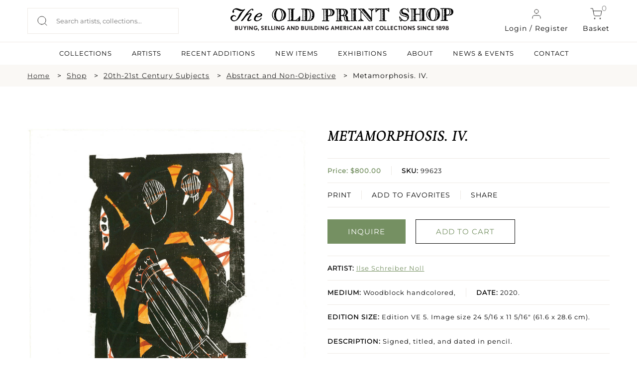

--- FILE ---
content_type: text/html; charset=UTF-8
request_url: https://oldprintshop.com/product/161567?inventoryno=99623&itemno=1
body_size: 10777
content:
<!DOCTYPE html PUBLIC "-//W3C//DTD XHTML 1.0 Transitional//EN" "http://www.w3.org/TR/xhtml1/DTD/xhtml1-transitional.dtd">
<html xmlns="http://www.w3.org/1999/xhtml">
<head>
	<script type="text/javascript">
	var asset_base = "https://oldprintshop.com/bundles/site";
	</script>
	<meta name="csrf-token" content="kDV7naqPUGe3A0nwd33zsyRNPLYmwbEMwbJLF1h8">
	
	<meta http-equiv="Content-Type" content="text/html; charset=utf-8" />
	<title>Metamorphosis. IV. | The Old Print Shop</title>
	<meta name="viewport" content="width=device-width, initial-scale=1"/>
	<link rel="shortcut icon" type="image/x-icon" href="https://oldprintshop.com/bundles/site/favicons/favicon-144.png">
	<!-- non-retina iPhone pre iOS 7 -->
	<link rel="apple-touch-icon" href="https://oldprintshop.com/bundles/site/favicons/icon57.png" sizes="57x57">
	<!-- non-retina iPad pre iOS 7 -->
	<link rel="apple-touch-icon" href="https://oldprintshop.com/bundles/site/favicons/icon72.png" sizes="72x72">
	<!-- non-retina iPad iOS 7 -->
	<link rel="apple-touch-icon" href="https://oldprintshop.com/bundles/site/favicons/icon76.png" sizes="76x76">
	<!-- retina iPhone pre iOS 7 -->
	<link rel="apple-touch-icon" href="https://oldprintshop.com/bundles/site/favicons/icon114.png" sizes="114x114">
	<!-- retina iPhone iOS 7 -->
	<link rel="apple-touch-icon" href="https://oldprintshop.com/bundles/site/favicons/icon120.png" sizes="120x120">
	<!-- retina iPad pre iOS 7 -->
	<link rel="apple-touch-icon" href="https://oldprintshop.com/bundles/site/favicons/icon144.png" sizes="144x144">
	<!-- retina iPad iOS 7 -->
	<link rel="apple-touch-icon" href="https://oldprintshop.com/bundles/site/favicons/icon152.png" sizes="152x152">
	<!-- Win8 tile -->
	<meta name="msapplication-TileImage" content="https://oldprintshop.com/bundles/site/favicons/favicon-144.png">
	<meta name="msapplication-TileColor" content="#B20099"/>
	<meta name="application-name" content="name" />
	<!-- IE11 tiles -->
 	<meta name="msapplication-square70x70logo" content="https://oldprintshop.com/bundles/site/favicons/tile-tiny.png"/>
	<meta name="msapplication-square150x150logo" content="https://oldprintshop.com/bundles/site/favicons/tile-square.png"/>
	<meta name="msapplication-wide310x150logo" content="https://oldprintshop.com/bundles/site/favicons/tile-wide.png"/>
	<meta name="msapplication-square310x310logo" content="https://oldprintshop.com/bundles/site/favicons/tile-large.png"/>
	
	<meta name="title" content="The Old Print Shop">
	<meta name="keywords" content="The Old Print Shop, The Old Print Gallery">
	<meta name="description" content="The Old Print Shop">
	<meta name="tagline" content="The Old Print Shop ">

	<link href="https://oldprintshop.com/bundles/site/css/jquery.akordeon.css" rel="stylesheet" type="text/css" />
	<!--<link href="//code.jquery.com/ui/1.11.2/themes/smoothness/jquery-ui.css" rel="stylesheet" type="text/css" />-->
	<link href="https://oldprintshop.com/bundles/site/css/animate.min.css" rel="stylesheet" type="text/css" />
	<link href="https://oldprintshop.com/bundles/site/css/flexslider.css" rel="stylesheet" type="text/css"/>
	<link href="https://oldprintshop.com/bundles/site/css/style.css" rel="stylesheet" type="text/css" />
	<link href="https://oldprintshop.com/bundles/site/css/demos.css" rel="stylesheet" type="text/css" />
	<link href="https://oldprintshop.com/bundles/site/css/gallery.css" rel="stylesheet" type="text/css" />
	<link href="https://oldprintshop.com/bundles/site/css/elastislide.css" rel="stylesheet" type="text/css" />
	<link href="https://oldprintshop.com/bundles/site/css/jquery.fancybox.css" rel="stylesheet" type="text/css" />
	<link href="https://oldprintshop.com/bundles/site/css/slick.css" rel="stylesheet" type="text/css" />
	<link href="https://oldprintshop.com/bundles/site/css/main.css" rel="stylesheet" type="text/css" />
	<link href="https://oldprintshop.com/bundles/site/css/media-queries.css" rel="stylesheet" type="text/css" />
	<script>
	 (function(i,s,o,g,r,a,m){i['GoogleAnalyticsObject']=r;i[r]=i[r]||function(){
	  (i[r].q=i[r].q||[]).push(arguments)},i[r].l=1*new Date();a=s.createElement(o),
	  m=s.getElementsByTagName(o)[0];a.async=1;a.src=g;m.parentNode.insertBefore(a,m)
	  })(window,document,'script','https://www.google-analytics.com/analytics.js','ga');
	 
	  ga('create', 'UA-76769989-1', 'auto');
	  ga('send', 'pageview');
	 
	</script>
	<script>

		fbPageOptions = {
				
		  licenseKey: 'CXNv9Hcx9W5e'
		
		 
			
		 

		};
	</script>
	<script type="text/javascript" src="https://oldprintshop.com/bundles/site/js/jquery.js" ></script>
	<script type="text/javascript" src="https://oldprintshop.com/bundles/site/js/jquery-ui.js"></script>
	<script type="text/javascript" src="https://oldprintshop.com/bundles/site/js/BackToTop.jquery.js"></script>

	<script type="text/javascript" src="https://oldprintshop.com/bundles/site/js/jquery_002.js"></script>
	
	<script type="text/javascript" src="https://oldprintshop.com/bundles/site/js/jquery.flexslider.js"></script>
	<script type="text/javascript" src="https://oldprintshop.com/bundles/site/js/modernizr.custom.17475.js"></script>
	<script type="text/javascript" src="https://oldprintshop.com/bundles/site/js/jquery.elastislide.js"></script>
	<script type="text/javascript" src="https://oldprintshop.com/bundles/site/js/jquery.ad-gallery.js"></script>
	<script type="text/javascript" src="https://oldprintshop.com/bundles/site/js/jquery.fancybox.js"></script>
	<!--<script type="text/javascript" src="https://oldprintshop.com/bundles/site/js_accordian/jquery.ui.widget.js"></script>
	<script type="text/javascript" src="https://oldprintshop.com/bundles/site/js_accordian/jquery.ui.accordion.js"></script>-->
	<script type="text/javascript" src="https://oldprintshop.com/bundles/site/js/jquery.akordeon.js"></script>
	<script type="text/javascript" src="https://oldprintshop.com/bundles/site/js/dropdown.js"></script>
	
	<script type="text/javascript" src="https://oldprintshop.com/bundles/site/js/numeral.min.js"></script>
	<script type="text/javascript" src="https://oldprintshop.com/bundles/site/js/languages.min.js"></script>
	<!--<script type="text/javascript" src="https://oldprintshop.com/bundles/site/js/sidebar.js"></script>-->
	<script>

	$(document).ready(function(){
		$("#show").click(function(){
			$(".search_section").slideToggle('slow');
		});

		$('.fancybox').fancybox();
			});
	</script>
	<style type="text/css">
		.sub-nav.two-col {
			min-width: 420px;
		}
		.sub-nav.two-col .col {
			float: left;
			width: 50%;
		}
		ul.sub-nav.two-col .col strong {
			text-transform: uppercase;
		}
		.breadcumbs {
			margin: 10px 0;
			padding: 0;
		}
		.breadcumbs > ul {
			list-style: outside none none;
		}
		.breadcumbs li {
			float: left;
			margin-right: 10px;
		}
		.breadcumbs > ul::after {
			clear: both;
			content: "";
			display: block;
		}
		.breadcumbs li:after {
			content: ">";
			margin-left: 15px;
		}
		.breadcumbs li:last-child:after {
			display: none;
		}
		@media (max-width:768px){
			.breadcumbs {
				display: none;
			}
		}
		@media (min-width: 100px) and (max-width: 767px) {

			.breadcumbs li {
				padding-bottom: 5px;
			}
			.breadcumbs li:after {
				margin-left: 5px;
			}
		}
	</style>


	<link rel="stylesheet" href="https://oldprintshop.com/bundles/site/floatbox8.5.2/floatbox.css"/>
	<script src="https://oldprintshop.com/bundles/site/floatbox8.5.2/floatbox.js"></script>

</head>
<body>
	<div class="new">
	<div class="top-header">
		<div class="container-new over-un">
			<div class="grid-header-container">
					<div class="header-column headappend">
						<div style ="overflow:auto;">
							<div class="search_section_wp">
								
									<form id= "searchboxheader" action="https://oldprintshop.com/shop" method="get" class="search-form">
												

								<input id="search_field" class="search_field" placeholder="Search artists, collections..." name="search" autocomplete="off" type="text" autocomplete="off" />
								<input type="submit" class="search_btn" value="" />
								</form>
							</div>
						</div>
					</div>
					<div class="header-column">
						<a href="https://oldprintshop.com" title="The Old Print Shop" class="site-logo-add"><img alt="The Old Print Shop" src="https://oldprintshop.com/bundles/site/images/OPSlogo.png" /></a>
					</div>
					<div class="header-column mob-menu-col">
											
						<a href="#login-reg-pop" class="login login-cart fancybox"><img src ="https://oldprintshop.com/uploads/new-images/user.svg" class="header-icon">Login / Register</a>
						
												
						<a href="https://oldprintshop.com/cart" class="cart login-cart"><span class="bag">0</span><img src ="https://oldprintshop.com/uploads/new-images/shopping-cart.svg" class="header-icon">Basket</a>
						<div id='mob-menu' onclick="showmobmenu()">
							<div class="bar-top"></div>
							<div class="bar-middle"></div>
							<div class="bar-bottom"></div>
						</div>
						<!-- Show hide mobile menu -->
						<script>
							function showmobmenu() {
								var element = document.getElementById("mob-menu");
								element.classList.toggle("hamburger-menu");
								var nav = document.getElementById("navigation-head");
								nav.classList.toggle("show-hide-menu");
								}
						</script>
						<!-- ----- -->
					</div>

								<ul id="login1" style="display:;" class="menu">
								<li><a class="fancybox" href="#loginpop">Login</a></li>
				<li><a class="fancybox" href="#registerpop">Register</a></li>
							</ul>
			
						<script>
							function showlogin() {
								var log = document.getElementById("login-pop");
								var reg = document.getElementById("register-pop");
								var tab1 = document.getElementById("login-trigger");
								var tab2 = document.getElementById("register-trigger");
								log.classList.add("active-reg");
								reg.classList.remove("active-reg");
								tab1.classList.add("active-tab");
								tab2.classList.remove("active-tab");
							}
							function showregister() {
								var log = document.getElementById("login-pop");
								var reg = document.getElementById("register-pop");
								var tab1 = document.getElementById("login-trigger");
								var tab2 = document.getElementById("register-trigger");
								log.classList.remove("active-reg");
								reg.classList.add("active-reg");
								tab1.classList.remove("active-tab");
								tab2.classList.add("active-tab");
							}
						</script>
			<div id="login-reg-pop" class="grid-col-pop" style="display: none;">
			<div class="left-pop" style=" display: block;">
			<img src="https://oldprintshop.com/uploads/new-images/c.jpg">
			</div>
			<div class="popup right-pop">
				<ul class="pop-tabs">
					<li class="login-trigger active-tab" id="login-trigger" onclick="showlogin()">Login</li>
					<li class="register-trigger" id="register-trigger" onclick="showregister()">Sign Up</li>
				</ul>
				<div class="login-pop log-reg active-reg" id="login-pop">
					<div class="mid-popup mid_popup">
						<form method="post" action="https://oldprintshop.com/login">
						<input type="hidden" name="_token" id="token1" value="kDV7naqPUGe3A0nwd33zsyRNPLYmwbEMwbJLF1h8">
							<input type="text" placeholder="E-Mail" name="username" />
							<input type="password" placeholder="Password" name="password" />
							<input type="submit" class="login" value="Sign In" />
						</form>
					</div>
				</div>
				<div class="register-pop log-reg" id="register-pop">
					<div class="mid-popup mid_popup">
						<form method="post" action="https://oldprintshop.com/register">
							<input type="email" placeholder="E-Mail" name="email" />
							<input type="text" placeholder="First name" name="first_name" class="wd-50 first-wd" />
							<input type="text" placeholder="Last name" name="last_name" class="wd-50 last-wd" />
							<input type="password" placeholder="Password" name="password" />
							<input type="password" placeholder="Confirm password" name="password_confirmation" />
							<input type="hidden" name="_token" value="kDV7naqPUGe3A0nwd33zsyRNPLYmwbEMwbJLF1h8" />
							<input type="submit" class="login" value="Sign Up" />
						</form>
					</div>
				</div>
			</div>
		</div>

			</div>
		</div>
		<hr class="head-hr">
		<div class="container-new over-un">
			<div class="header-nav" id="navigation-head">
				<ul>
					<!-- <li><a  href="https://oldprintshop.com/shop">SHOP</a><li> -->
					<li><a  href="https://oldprintshop.com/collection">COLLECTIONS</a><li>
					<li><a  href="https://oldprintshop.com/all-artist">ARTISTS</a><li>
					<li><a  href="https://oldprintshop.com/recent-additions"> Recent Additions</a><li>
					<li><a  href="https://oldprintshop.com/new-items">New Items</a><li>
					<li><a  href="https://oldprintshop.com/exhibition">EXHIBITIONS</a><li>
					<li><a class=notactive href="https://oldprintshop.com/about-us">ABOUT</a><li>
					<li><a  href="https://oldprintshop.com/blogs">NEWS & EVENTS</a><li>
					<li><a  href="https://oldprintshop.com/contact">CONTACT</a><li>
									</ul>
			</div>
		</div>














	</div>
</div>


	<div class="animated fadeIn">
		<!-- <div class="top_header test4">
			<div class="header_wp">
				<div class="top_right">
					<ul>
						<li><a class="fancybox" href="#newspop">sign up for our news</a></li>
												<li><a href="https://oldprintshop.com/cart" class="cart-bag">shopping cart<img class="icon" src="https://oldprintshop.com/bundles/site/images/shopping-cart.png"></a></li>
						<li>
							<a href="https://oldprintshop.com/cart"><span class="bag">0</span></a>
						</li>
											</ul>
				</div>
			</div>
		</div> -->

		

		<div class="search_section fleft">
			<div class="search_section_wp">
				
					<form action="https://oldprintshop.com/shop" method="get">
								

	
				<input class="search_section_field" placeholder="ENTER AN ARTIST, TITLE OR MEDIUM" name="search" autocomplete="off" type="text" />
				<input type="submit" class="search_btn" value="" />
				</form>
			</div>
		</div>

		<div id="loginpop" style="display: none;">
			<div class="popup">
				<div class="popup_pop">
					<h3>LOGIN</h3>
				</div>
				<div class="register-text"><p>
								Login to shop and access your account
								</p></div>
				<div class="mid_popup">
					<form method="post" action="https://oldprintshop.com/login">
					<input type="hidden" name="_token" id="token2" value="kDV7naqPUGe3A0nwd33zsyRNPLYmwbEMwbJLF1h8">
						<input type="text" placeholder="E-Mail" name="username" />
						<input type="password" placeholder="Password" name="password" />
						<input type="submit" class="login" value="log in" />
					</form>
				</div>
			</div>
		</div>

		<div id="registerpop" style="display: none;">
			<div class="popup">
				<div class="popup_pop">
					<h3>REGISTER</h3>
				</div>
				<div class="register-text"><p>Save what you like, keep track of your orders, and view your purchase history</p></div>
				<div class="mid_popup">
					<form method="post" action="https://oldprintshop.com/register">
					<input type="hidden" name="_token" id="token3" value="kDV7naqPUGe3A0nwd33zsyRNPLYmwbEMwbJLF1h8">
						<input type="text" placeholder="First name" name="first_name" />
						<input type="text" placeholder="Last name" name="last_name" />
						<input type="email" placeholder="E-Mail" name="email" />
						<input type="password" placeholder="Password" name="password" />
						<input type="password" placeholder="Confirm password" name="password_confirmation" />
						<input type="submit" class="login" value="Register" />
					</form>
				</div>
			</div>
		</div>

		<div id="newspop" style="display: none;">
			<div class="popup">
				<div class="popup_pop">
					<h3>SIGN UP FOR OUR NEWS</h3>
				</div>
				<div class="mid_popup">
					<span>Please enter your email</span>
					<form method="post" action="https://oldprintshop.com">
						<input type="email" placeholder="Email" name="email" />
						<div class="location">
							<input type="checkbox" class="css-checkbox" id="DC" />
							<label for="DC" name="DC" class="css-label lite-gray-check">DC</label>
							<input type="checkbox" class="css-checkbox" id="NY" />
							<label for="NY" name="NY" class="css-label lite-gray-check">New York</label>
						</div>
						<input type="submit" class="login" value="SIGN UP" />
					</form>
				</div>
			</div>
		</div>
 
		<div id="top-menu-wrap">
			<script type="text/javascript">
			jQuery(document).ready(function(){
				jQuery( "li.menu-item-has-children").children("a").removeAttr("href").css("cursor","pointer");
				jQuery( "li.menu-item-has-children").click(function(){
					$mnu = jQuery(this).children('.sub-menu');
					if($mnu.css('display')=='none') {
						jQuery('.sub-menu').slideUp();
						jQuery(this).children('.sub-menu').slideDown();
					}
					else {
						jQuery(this).children('.sub-menu').slideUp();
					}
				});
			});
			</script>
			<div id="search1" style="display:none;">
				<form action="https://oldprintshop.com/shop"  method="get" test>
				<input name="search" autocomplete="off" type="text" class="input_ss" placeholder="ENTER YOUR SEARCH" />
				<input type="submit" class="input-button" value="search" />
				</form>
			</div>
						<ul id="login1" style="display:none;" class="menu">
								<li><a class="fancybox" href="#loginpop">Login</a></li>
				<li><a class="fancybox" href="#registerpop">Register</a></li>
							</ul>
			
			<div class="top-menu group">
				<ul id="menu-main-menu" style="display:none;" class="menu">
					<li><a href="https://oldprintshop.com/recent-additions">recent additions</a></li>
					<li><a href="https://oldprintshop.com/shop">Shop</a></li>
										<li class=" menu-item-has-children">
						<a style="cursor: pointer;">About</a>
						<ul class="sub-menu" style="display:none;">
							<li><span>Old Print Shop</span></li>
							<li><a href="https://oldprintshop.com/our-history">Our History</a></li>
							<li><a href="https://oldprintshop.com/our-staff">Our Staff</a></li>
							<li><a href="https://oldprintshop.com/trade-association">Trade Associations</a></li>
							<li><a href="https://oldprintshop.com/contact">Contact</a></li>
							<li><span>Old Print Gallery</span></li>
							<li><a href="https://oldprintshop.com/our-history">Our History</a></li>
							<li><a href="https://oldprintshop.com/our-staff">Our Staff</a></li>
							<li><a href="https://oldprintshop.com/contact">Contact</a></li>
						</ul>
					</li>
										<li><a href="#">Blog</a>
						<ul class="sub-nav">
							<li><a href="https://oldprintshop.com/blogs">Old Print Shop</a></li>
							<li><a href="https://oldprintshop.com/blogs">Old Print Gallery</a></li>
						</ul>
					</li>
				</ul>
			</div>
		</div>

	

	
		
		<!--  -->
		<div id="app" class="flex-shrink-0">
            <div class="new">
	<div class="full-width-container breadcumbs bg-fl-white">
		<div class="container-new breadcumbs-inner">
			<ul>
				<li><a href="https://oldprintshop.com" class="sm-font">Home</a></li>
									<li><a href="https://oldprintshop.com/shop">Shop</a></li>
																																											<li><a href="https://oldprintshop.com/collection/category/17-20th-21st-century-subjects">20th-21st Century Subjects</a></li>
									
																				<li><a href="https://oldprintshop.com/shop?subject=127&amp;active=20th-21st+Century+Subjects">Abstract and Non-Objective</a></li>
																											<li>Metamorphosis. IV.</li>
																						</ul>
		</div>
	</div>
	<div class="container-new container-eq-space">
		<div class="single-prod-grid">
			<div class="single-prod-col1">
				<div class="single-product-image">
													<a href="https://oldprintshop.com/uploads/jpg/99623.jpg" class="keroro floatbox" data-fb-options="colorTheme:#433941 maxContentHeight:640 controlsPos:tr boxRoundCorners:none caption:">
						<img src="https://oldprintshop.com/uploads/jpg/99623.jpg" alt="image99623" title="Metamorphosis. IV." />
						<div class="enlarge">
							<img src="https://oldprintshop.com/uploads/new-images/zoom-in.png" alt="">
							<p>Click to enlarge</p>
						</div>
					</a>
							</div>
			</div>
			

			<div class="single-prod-col2">
									<!-- 						<br/> -->
						<h4 class="product-name">Metamorphosis. IV.</h4>
					
						<ul class="product-details">
							<li class="list-inner">
								<p class="prod-price"><b>								Price: $800.00</br>
								</b></p>
									<p class="prod-sku  list-center"><b>SKU:</b> 99623</p>

							</li>
								
							<li class="prod-function list-inner">
							
							<a href="https://oldprintshop.com/cart/add/161567">PRINT</a>
							
								<a href="https://oldprintshop.com/account/wishlist-add/99623" class="list-center">ADD TO FAVORITES</a>

								<div class="share-1 share-btn list-center">
									<span class="" style="display: block;vertical-align: middle; margin-right: 2px;">SHARE</span>
									<div class="addthis_sharing_toolbox" style="height: 33px; margin-top: -20px; display: block; vertical-align: middle;position:absolute; margin-left: 0 !important;"></div>
								</div>
							</li>
						
						</ul>
						
						<div class="prod-buttons">
							<ul class="buttons_down"> 
															<li><a 
   href="mailto:snewman@oldprintshop.net,atyler@oldprintshop.net?subject=Metamorphosis.%20IV.%20SKU%3A%2099623" 
   class="detail_button fill-button"
  >
   INQUIRE
</a></li>
								
								
								
								

								<li><a href="https://oldprintshop.com/cart/add/161567" class="detail_button light-button green-obj">ADD TO CART</a></li>
								
							</ul>
						</div>
						<ul class="product-details">
							<li><p class="prod-artist"><b>ARTIST:</b> <a href="https://oldprintshop.com/artists/1878">Ilse Schreiber Noll</a></p></li>
														<li class="list-inner"><p class="prod-detail"><b>MEDIUM:</b> Woodblock handcolored,</p><p class="prod-detail list-center"><b>DATE:</b> 2020.</p></li>
							<li><p class="prod-size"><b>EDITION SIZE: </b>Edition VE 5. Image size 24 5/16 x 11 5/16&quot; (61.6 x 28.6 cm).</p></li>
							<li><p class="prod-description"><b>DESCRIPTION:</b><span class="show-read-more"> Signed, titled, and dated in pencil.</span></p></li>
							<li><p class="prod-addinfo"><b>ADDITIONAL INFO:</b><span class="show-read-more"> Inscribed &quot;V/E&quot; 2/5.&quot;</span></p></li>
							<li><p class="prod-condition"><b>CONDITION:</b> Very good condition.</p></li>
							<li><p class="prod-refrence"><b>REFERENCE:</b> </p></li>
							<li><div class="prod-categories"><b>CATEGORIES:</b> 
							<a href="https://oldprintshop.com/shop/17">20th-21st Century Subjects</a>
							<a href="https://oldprintshop.com/shop?subject=127">, Abstract and Non-Objective</a>
							<a href="https://oldprintshop.com/shop?subjectdetail="></a>
							</div></li>	
						</ul>

			</div>
		</div>
	</div>
	
	
 <div id="contactModal">
    <div class="modal-content">
      <span class="close-btn" onclick="closeModal()">X</span>
    
		<form id="contactForm" action="https://oldprintshop.com/contactproduct" method="post">
		<input type="hidden" name="_token" value="kDV7naqPUGe3A0nwd33zsyRNPLYmwbEMwbJLF1h8" />
        <label>Your Email:</label>
        <input type="email" id="userEmail" required>

        <label>Your Question/Comment (max 250 chars):</label>
        <textarea id="userMessage" maxlength="250" required></textarea>

        <button type="submit">Send</button>
      </form>
    </div>
  </div>
	
	<div class="full-width-container bg-lightskyblue">
		<div class="container-new container-eq-space">
			<h2 class="light-text text-center cap-head">Related Products</h2>
			<div class="hrz-line-spacer">
				<hr class="hrz-line hrz-line-green">
			</div>
			<div class="related-product">
							<div class="related-product-box">
					<div class="related-product-box-inner">
						<div class="related-img">
							<a href="https://oldprintshop.com/product/41001?inventoryno=21663&amp;itemno=1" title="Kuwalk  (Mecklenburg/Prieznitz).">
								
								
									<img src="https://oldprintshop.com/uploads/jpg/21663_productthumb.jpg" alt="Kuwalk  (Mecklenburg/Prieznitz)." />

							</a>
						</div>
						<a href="https://oldprintshop.com/artists/1878">
							<p class="related-artist">Ilse Schreiber Noll</p>
						</a>
						<a href="https://oldprintshop.com/product/41001?inventoryno=21663&amp;itemno=1" title="Kuwalk  (Mecklenburg/Prieznitz).">
							<p class="related-data">Kuwalk  (Mecklenburg/Prieznitz).</p>
						</a>
						<p class="related-price light-text">$350.00</p>
						
						<a href="https://oldprintshop.com/product/41001?inventoryno=21663&amp;itemno=1" class="light-button light-button-white">INQUIRE</a>
					</div>		
				</div>
								<div class="related-product-box">
					<div class="related-product-box-inner">
						<div class="related-img">
							<a href="https://oldprintshop.com/product/41002?inventoryno=21664&amp;itemno=1" title="Felder &quot;fields.&quot;">
								
								
									<img src="https://oldprintshop.com/uploads/jpg/21664_productthumb.jpg" alt="Felder &quot;fields.&quot;" />

							</a>
						</div>
						<a href="https://oldprintshop.com/artists/1878">
							<p class="related-artist">Ilse Schreiber Noll</p>
						</a>
						<a href="https://oldprintshop.com/product/41002?inventoryno=21664&amp;itemno=1" title="Felder &quot;fields.&quot;">
							<p class="related-data">Felder &quot;fields.&quot;</p>
						</a>
						<p class="related-price light-text">$375.00</p>
						
						<a href="https://oldprintshop.com/product/41002?inventoryno=21664&amp;itemno=1" class="light-button light-button-white">INQUIRE</a>
					</div>		
				</div>
								<div class="related-product-box">
					<div class="related-product-box-inner">
						<div class="related-img">
							<a href="https://oldprintshop.com/product/41003?inventoryno=21665&amp;itemno=1" title="Feldweg &quot;field-path.&quot;">
								
								
									<img src="https://oldprintshop.com/uploads/jpg/21665_productthumb.jpg" alt="Feldweg &quot;field-path.&quot;" />

							</a>
						</div>
						<a href="https://oldprintshop.com/artists/1878">
							<p class="related-artist">Ilse Schreiber Noll</p>
						</a>
						<a href="https://oldprintshop.com/product/41003?inventoryno=21665&amp;itemno=1" title="Feldweg &quot;field-path.&quot;">
							<p class="related-data">Feldweg &quot;field-path.&quot;</p>
						</a>
						<p class="related-price light-text">$400.00</p>
						
						<a href="https://oldprintshop.com/product/41003?inventoryno=21665&amp;itemno=1" class="light-button light-button-white">INQUIRE</a>
					</div>		
				</div>
								<div class="related-product-box">
					<div class="related-product-box-inner">
						<div class="related-img">
							<a href="https://oldprintshop.com/product/41004?inventoryno=21666&amp;itemno=1" title="Feldweg.">
								
								
									<img src="https://oldprintshop.com/uploads/jpg/21666_productthumb.jpg" alt="Feldweg." />

							</a>
						</div>
						<a href="https://oldprintshop.com/artists/1878">
							<p class="related-artist">Ilse Schreiber Noll</p>
						</a>
						<a href="https://oldprintshop.com/product/41004?inventoryno=21666&amp;itemno=1" title="Feldweg.">
							<p class="related-data">Feldweg.</p>
						</a>
						<p class="related-price light-text">$350.00</p>
						
						<a href="https://oldprintshop.com/product/41004?inventoryno=21666&amp;itemno=1" class="light-button light-button-white">INQUIRE</a>
					</div>		
				</div>
								
			</div>	
		</div>
	</div>
	






</div>
<style>
    .show-read-more .more-text{
        display: none;
    }
</style>
<script>
$(document).ready(function(){
	var maxLength = 100;
	$(".show-read-more").each(function(){
		var myStr = $(this).text();
		if($.trim(myStr).length > maxLength){
			var newStr = myStr.substring(0, maxLength);
			var removedStr = myStr.substring(maxLength, $.trim(myStr).length);
			$(this).empty().html(newStr);
			$(this).append(' <a href="javascript:void(0);" class="read-more">READ MORE...</a>');
			//$(this).append('<span class="more-text">' + removedStr + '</span>');
			$(this).append('<span class="more-text">' + myStr + '</span>');
		}
	});
	$(".read-more").click(function(){
		//$(this).siblings(".more-text").contents().unwrap();
		var content = $(this).siblings(".more-text").html();
		$(this).parent('.show-read-more').html(content);
		
		$(this).remove();
	});
});
</script>
<script type="text/javascript" src="https://oldprintshop.com/bundles/site/js/simple.carousel.js"></script>
<script type="text/javascript">	
	 $(document).ready(function(){ 
		$("ul.sliding").simplecarousel({
			height:185,
			auto: false,
			next: $('.next'),
			prev: $('.prev')
		});		
		if($(window).width() < 767)
		{	
		  $(".carousel-frame").width($( window ).width()-100);
		  $(".carousel-frame").css("margin", "auto");
		} 		
		$( ".container" )
		  .mouseenter(function() {
			$(this).find(".simple-slide span.prev").show();
			$(this).find(".simple-slide span.next").show();
		  })
		  .mouseleave(function() {
			$(this).find(".simple-slide span.prev").hide();
			$(this).find(".simple-slide span.next").hide();	
		  });
		BackToTop({
				text : '',
				autoShow : true,
				timeEffect : 800,
				appearMethod : 'slide',
				effectScroll : 'easeOutCubic' /** all effects http://jqueryui.com/docs/effect/#easing */
		});
	});
	
 </script>
 <!-- Go to www.addthis.com/dashboard to customize your tools -->
<script type="text/javascript" src="//s7.addthis.com/js/300/addthis_widget.js#pubid=ra-53c62c6700c84551"></script>
<script type="text/javascript">
		/*
		$("ul.sliding").simplecarousel({
			width:200,
			height:185,
			visible: 3,
			auto: false,
			next: $('.next'),
			prev: $('.prev')
		});		
		$("ul.sliding1 li").each(function(){
			var imgload = $(this).find("img");
			imgload.load(function() {
				var omg= imgload.width()+30;
				console.log(omg);
				$(this).parent().parent().width(omg);
				console.log($(this).parent().parent().width());
			});
		});
		*/
		/*	$( '#carousel1' ).elastislide();
		$( '#carousel' ).elastislide();
		$( '#carouse12' ).elastislide();*/ 

	// $(function() {
	// 	$('img.image1').data('ad-desc', '');
	// 	$('img.image1').data('ad-title', '');
	// 	$('img.image4').data('ad-desc', '');
	// 	$('img.image5').data('ad-desc', '');
	// 	var galleries = $('.ad-gallery').adGallery();
	// 	$('#switch-effect').change(
	// 		function() {
	// 			galleries[0].settings.effect = $(this).val();
	// 			return false;
	// 		}
	// 	);
	// 	$('#toggle-slideshow').click(
	// 		function() {
	// 			galleries[0].slideshow.toggle();
	// 			return false;
	// 		}
	// 	);
	// 	$('#toggle-description').click(
	// 		function() {
	// 			if(!galleries[0].settings.description_wrapper) {
	// 				galleries[0].settings.description_wrapper = $('#descriptions');
	// 			} else {
	// 				galleries[0].settings.description_wrapper = false;
	// 			}
	// 			return false;
	// 		}
	// 	);
	// });
	</script>
	  <script>
    const modal = document.getElementById('contactModal');
    const openModalBtn = document.getElementById('openModalBtn');
    const form = document.getElementById('contactForm');

    openModalBtn.addEventListener('click', () => {
      modal.style.display = 'flex';
    });

    function closeModal() {
      modal.style.display = 'none';
    }

    // form.addEventListener('submit', function(e) {
    //   e.preventDefault();

    //   const email = document.getElementById('userEmail').value;
    //   const message = document.getElementById('userMessage').value;

    //   // Send via AJAX (or redirect to backend)
    //   alert("Email: " + email + "\nMessage: " + message);

    //   // Close modal
    //   closeModal();

    //   // Optionally, send to Laravel route using AJAX here
    // });
  </script>
  <style>
    #openModalBtn{
		cursor: pointer;
	}

    #contactModal {
      display: none;
      position: fixed;
      top: 0; left: 0;
      width: 100%; height: 100%;
      background: rgba(0,0,0,0.5);
      justify-content: center;
      align-items: center;
      z-index: 9999;
    }

    .modal-content {
      background: white;
      padding: 30px;
      border-radius: 10px;
      width: 90%;
      max-width: 400px;
      box-shadow: 0 0 10px rgba(0,0,0,0.3);
      position: relative;
    }

    .modal-content input, .modal-content textarea {
      width: 100%;
      padding: 10px;
      margin-top: 10px;
      border: 1px solid #ccc;
      border-radius: 4px;
      box-sizing: border-box;
    }

    .modal-content button {
      margin-top: 15px;
      padding: 10px 20px;
      background: #007BFF;
      color: white;
      border: none;
      border-radius: 4px;
      cursor: pointer;
    }

    .close-btn {
      position: absolute;
      top: 10px;
      right: 15px;
      cursor: pointer;
      font-size: 20px;
      color: #666;
    }
  </style>
	
	        </div>


		

			<!-- new footer -->
	<div class="new">
	<div class="full-width-container bg-dark">
		<div class="container-new footer-container">
			<div class="grid-container-footer">
				<div class="column-footer">
					<h6 class="footer-headlines light-text">SUBSCRIBE TO NEWSLETTER</h6>
					<div class="newsletter-form">
						<input type="text" placeholder="Enter Your Email Address">
						<input type="submit" value=" " class="newsletter-submit">	
					</div>
				</div>
				<div class="column-footer">
					<h6 class="footer-headlines light-text">FOLLOW US</h6>
					<div class="grid-social-footer">
						<div class="column-social">
							<a href="https://www.facebook.com/oldprintshop/" target="_blank">
								<img src="https://oldprintshop.com/uploads/new-images/Group%2094facebook.png">
							</a>
						</div>
						<div class="column-social">
							<a href="https://www.instagram.com/theoldprintshop/" target="_blank">
								<img src="https://oldprintshop.com/uploads/new-images/Group%2095Instagram.png">
							</a>
						</div>
						<div class="column-social">
							<a href="#">
								<img src="https://oldprintshop.com/uploads/new-images/Group%2096Youtube.png">
							</a>
						</div>
						<div class="column-social">
							<a href="#">
								<img src="https://oldprintshop.com/uploads/new-images/Group%2097Twitter.png">
							</a>
						</div>
					</div>
				</div>
			</div>	
			<div class="hrz-line-spacer">
				<hr class="hrz-line-full light-text">
			</div>
			<div class="grid-container-bm-footer">
				<div class="column-footer">
					<h6 class="footer-headlines light-text">SUBSCRIBE TO NEWSLETTER</h6>
					<a href="https://oldprintshop.com/all-artist" class="footer-links light-text">Artists</a>
					<a href="https://oldprintshop.com/collection" class="footer-links light-text">Collections</a>
					<a href="https://oldprintshop.com/exhibition" class="footer-links light-text">Exhibitions</a>
					<a href="https://oldprintshop.com/about-us" class="footer-links light-text">About</a>
					<a href="https://oldprintshop.com/blogs" class="footer-links light-text">News</a>
					<a href="https://oldprintshop.com/contact" class="footer-links light-text">Contact</a> 	
				</div>
				<div class="column-footer">
					<h6 class="footer-headlines light-text">THE OLD PRINT SHOP</h6>
					<a href="https://www.google.com/maps/place/150+Lexington+Ave,+New+York,+NY+10016,+USA/@40.7436994,-73.981981,17z/data=!3m1!4b1!4m2!3m1!1s0x89c259083dae1ed9:0x140139592c938fa3" target="_blank" class="footer-links light-text"><p>49 West 24th Street<br />2nd Floor<br />New York, NY 10010</p></a>
					<a href="tel:(212) 683-3950" class="footer-links light-text">T: (212) 683-3950</a>
					<a href="" class="footer-links light-text">F: N/A</a>
					<a href="mailto:info@oldprintshop.com" class="footer-links light-text">info@oldprintshop.com</a>
					<a href="https://oldprintshop.com" class="footer-links light-text">www.oldprintshop.com</a>
				</div>
				<div class="column-footer">
					
					<h6 class="footer-headlines light-text">OPENING HOURS</h6>
					<p class="shop-timing light-text"><p><b>September-May Hours </b><br />Tuesday - Saturday: 10am-4pm<br /><br /><b>New Year&#39;s Hours:</b><br />Dec. 30 - 10am-2pm<br />Jan. 1-2 - Closed<br />Open again 1/3/2023</p></p>
					<!-- <p class="shop-timing light-text">Mon: 9 am - 7 pm</p>
					<p class="shop-timing light-text">Tue: 9 am - 7 pm</p>
					<p class="shop-timing light-text">Wed: 9 am - 7 pm</p>
					<p class="shop-timing light-text">Thu: 9 am - 7 pm</p>
					<p class="shop-timing light-text">Fri: 9 am - 7 pm</p>
					<p class="shop-timing light-text">Sat: 9 am - 7 pm</p> -->
				</div>
			</div>	
			<div class="hrz-line-spacer">
				<hr class="hrz-line-full light-text">
			</div>
			<div class="grid-container-footer-end">
				<div class="column-footer">
					<p class="light-text">Copyright 2026 The Old Print Shop All Rights Reserved</p>
				</div>
				<div class="column-footer column-footer-rt light-text">
				    <a href="https://oldprintshop.com/terms-conditions" class="light-text">Terms and Conditions</a> | 
					<a href="https://oldprintshop.com/store-guarantee" class="light-text">Store Gaurantee & Return Policy</a> | 
					<a href="https://oldprintshop.com/sitemap" class="light-text">Sitemap</a>
				</div>
			</div>	


		</div>
	</div>
	</div>
	<script>
	$(document).ready(function() {
		$('.back').text('');
		// console.log("ready");
		// console.log($('.search_field'));
		var debounce;
		$('.search_field').on('input', function (e) {
			clearTimeout(debounce);
			var value =  this.value;
				if(value.length >= 3){
					if($('#searchloader').length){}else{
						if($('#ajaxloaderclose').length){
							$('#ajaxloaderclose').remove();
						}else{
							$("#searchboxheader").prepend('<input type="" id="searchloader" class="ajaxloader" value="">')
						}
					}
					debounce = setTimeout(
						function () {
							var baseurl = "https://oldprintshop.com"
							var urlset = baseurl+"/shop?search"+value;
							value = value.toLowerCase()
							.replace(/ /g, '-')
							.replace(/[^\w-]+/g, '');
							value = value.replace(/-/g, "+")
							var urlset1 = baseurl+"/shop?search="+value;
							$.ajax({
							type: "GET",
							url: urlset1,
							dataType: "json",
							success: function(response){
								if(response.status == 0){
									$("#searchloader").remove();
									if($('#ajaxloaderclose').length){}
									else{
										$("#searchboxheader").prepend('<input type="" id ="ajaxloaderclose" class="ajaxloaderclose" value="">');
									}
									var responsedata = "<div id ='responsecontainer'>";
									responsedata += "<p class ='noresultssearch'>No results found</p>";
									responsedata += "</div>";
									$(".headappend").append("<div id = 'response'>"+responsedata+"</div>");
									var width = "100%"
									$("#responsecontainer").css("width", width);
									$(document).mouseup(function(e) {
										var container = $("#response");
										var cutbutton = $( "#ajaxloaderclose" );
										if (!container.is(e.target) && container.has(e.target).length === 0 && !cutbutton.is(e.target) && cutbutton.has(e.target).length === 0) {
											container.remove();
											$( "#ajaxloaderclose" ).remove();
										}
									});
									$( "#ajaxloaderclose" ).click(function() {
										console.log("reaching to close button");
										$("#response").remove();
										$('#search_field').val('');
										$(this).remove();
									});
								}
								if(response.data){
									$("#searchloader").remove();
									if($('#ajaxloaderclose').length){}
									else{
										$("#searchboxheader").prepend('<input type="" id ="ajaxloaderclose" class="ajaxloaderclose" value="">');
									}
									
									var arr = response.data;
									var responsedata = "";
									var responsedata = "<div id ='responsecontainer'>";
									var newarr = [];
									responsedata += "<div class='itemset'>";
									for (let i = 0; i < arr.length; i++) {
										console.log("here is the array data");
										newarr.push(arr[i]);
										if(i == 8){
											break;
										}
										responsedata += "<a href ='"+arr[i].link+"' class ='responsecontaineritem' data-id ='"+i+"'><img src ='"+arr[i].img+"'><p>"+arr[i].title+"</p></a>";
									} 
									//if($('#response').length){}
									//else{
										if(arr.length > 0){
											if($('#response').length){
												$('#response').remove();
											}
											$( "#ajaxloaderclose" ).click(function() {
												console.log("reaching to close button");
												$("#response").remove();
												$('#search_field').val('');
												$(this).remove();
											});
											if(newarr.length == arr.length){}
											else{
												responsedata += "<div class='responsesearchall'><a href='"+urlset1+"' > SEE ALL PRODUCTS .. </a></div>";
											}
											responsedata += "</div>";
											responsedata += "</div>";
											$(".headappend").append("<div id = 'response'>"+responsedata+"</div>");
											$(document).mouseup(function(e) {
												var container = $("#response");
												var cutbutton = $( "#ajaxloaderclose" );
										if (!container.is(e.target) && container.has(e.target).length === 0 && !cutbutton.is(e.target) && cutbutton.has(e.target).length === 0) {
													container.remove();
													$( "#ajaxloaderclose" ).remove();
												}
											});
											if($('#responsecontainer').length && $(window).width() > 767){
												var responsedata1 = "<div id ='fullproduct'>";
												var sold = false;
												var sold_onhold = false;
												var sold_show = false;
												if(arr[0].issold){
													var sold = true;
													arr[0].link = "#";
												}
												if(arr[0].sold_onhold){
													sold_onhold = true;
												}
												if(arr[0].sold_show){
													sold_show = true;
												}
												responsedata1 += "<a class ='pro_image' href ='"+arr[0].link+"'>";
												responsedata1 += "<img src ='"+arr[0].img+"'>";
												responsedata1 += "</a>";
												responsedata1 += "<div class ='product_infor'>";
												responsedata1 += "<a class ='pro_image' href ='"+arr[0].link+"'>";
												responsedata1 += "<p class='pro_title'>"+arr[0].title+"</p>";
												responsedata1 += "</a>";
												responsedata1 += "<p class='pro_inv_no'>INVENTORY NO.<b>"+arr[0].inventory+"</b></p>";
												
												if(!sold){
													responsedata1 += "<p class='pro_price'>$"+arr[0].price+"</p>";
												}
												responsedata1 += "<p class='pro_description'>"+arr[0].description.substring(0,60)+"...</p>";
												if(sold){
													if(sold_onhold){
														responsedata1 += "<p class='pro_sold'>On Hold</p>";
													}
													if(sold_show){
														responsedata1 += "<p class='pro_sold'>Sold</p>";
													}
												}
												else{
													responsedata1 +="<a href ='"+arr[0].link+"' class='light-button green-obj'>VIEW PRODUCT</a>";
												}
												responsedata1 += "</div>";
												responsedata1 += "</div>";
												var width = $("#responsecontainer").width();
												var height = $("#responsecontainer").outerHeight();
												$("#responsecontainer").append(responsedata1);
												if($('#fullproduct').length ){
													console.log("here is the height value"+height);
													console.log("here is the width value"+width);
													$("#fullproduct").css("width", width);
													width = "-"+width+"px";
													console.log("here is the new width value"+width);
													$("#fullproduct").css("right", width);
												}
												$(".responsecontaineritem").hover(function(){
													
													var index = $(this).attr("data-id");
													var link = $(this).attr("href");
													var sold = false;
													var sold_onhold = false;
													var sold_show = false;
													if(newarr[index].issold){
														sold = true;
														newarr[index].link = "#";
													}
													if(newarr[index].sold_onhold){
														sold_onhold = true;
													}
													if(newarr[index].sold_show){
														sold_show = true;
													}
													console.log("new array values");
													console.log(newarr[index]);
													var responsedatahover = "<a  class ='pro_image' href ='"+link+"'>";
													responsedatahover += "<img src ='"+newarr[index].img+"'>";
													responsedatahover += "</a>";
													responsedatahover += "<div class ='product_infor'>";
													responsedatahover += "<a  class ='pro_image' href ='"+newarr[index].link+"'>";
													responsedatahover += "<p  class='pro_title'>"+newarr[index].title+"</p>";
													responsedatahover += "</a>";
													responsedatahover += "<p class='pro_inv_no'>INVENTORY NO.<b>"+newarr[index].inventory+"</b></p>";
													
													if(!sold){
														responsedatahover += "<p class='pro_price'>$"+newarr[index].price+"</p>";
													}
													responsedatahover += "<p class='pro_description'>"+newarr[index].description.substring(0,60)+"...</p>";
													if(sold){
														if(sold_onhold){
															responsedatahover += "<p class='pro_sold'>On Hold</p>";
														}
														if(sold_show){
															responsedatahover += "<p class='pro_sold'>Sold</p>";
														}
														
													}else{
														responsedatahover +="<a href ='"+newarr[index].link+"' class='light-button green-obj'>VIEW PRODUCT</a>";
													}
													responsedatahover += "</div>";
													$("#fullproduct").html(responsedatahover);
												});
											}
										}
									//}
							//   $('#quick_search_results').html(msg).slideDown();
								}
							}
    					});
					}, 1000
				);
			}
		});
	});    
	// $(".header-column").append(" <b>hlo</b>.")
	</script>
</body>
</html>
